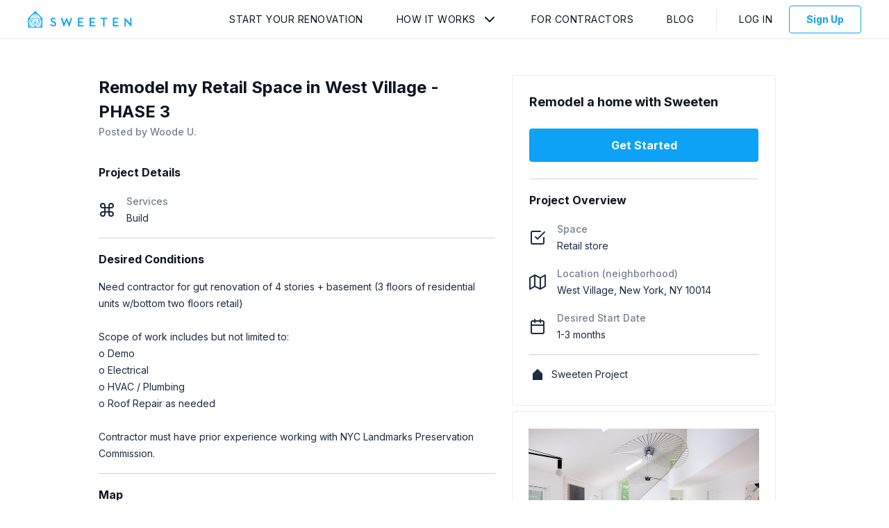

--- FILE ---
content_type: text/html; charset=utf-8
request_url: https://app.sweeten.com/commercial-remodeling-projects/new-york/new-york/10014/26138
body_size: 2178
content:
<!DOCTYPE html>
<html lang="en-us" prefix="og: http://ogp.me/ns#">
  <head prefix="website: http://ogp.me/ns/website#">
    <!-- CSS and Preloads -->
    <script>
//<![CDATA[

  window.dataLayer = window.dataLayer || [];

//]]>
</script>  <!-- Data Layer -->
  <script>
//<![CDATA[

    var user = {};
    var defaultProject = {};

      user = {
        type: 'guest',
        isImpersonated: false,
        isTest: false,
        visitToken: '846ad5fc-963f-4178-bb70-83101a647d38',
        visitorToken: '71e5cfa6-50f3-4ca6-a133-c7dbf08c76d2'
      }

    <!-- Set initial data layer for GTM -->
    dataLayer.push({
      user: user,
      project: defaultProject
    });

//]]>
</script>  <!-- End Data Layer -->

  <!-- Google Tag Manager -->
  <script>
//<![CDATA[

    (function(w,d,s,l,i){w[l]=w[l]||[];w[l].push({'gtm.start':
    new Date().getTime(),event:'gtm.js'});var f=d.getElementsByTagName(s)[0],
    j=d.createElement(s),dl=l!='dataLayer'?'&l='+l:'';j.async=true;j.src=
    'https://www.googletagmanager.com/gtm.js?id='+i+dl;f.parentNode.insertBefore(j,f);
    })(window,document,'script','dataLayer','GTM-5CF2QQ');

//]]>
</script>  <!-- End Google Tag Manager -->

<meta charset="utf-8"/>
<meta content="IE=edge" http-equiv="X-UA-Compatible"/>
<title>Home Remodeling Project New York - 26138 | Sweeten</title>
<meta name="viewport" content="width=device-width, initial-scale=1"/>
<meta name="description" content="Sweeten home remodeling project in New York New York, project #26138. Find contractors. No obligation. Post your remodeling project free."/>
<link href="https://fonts.googleapis.com/css2?family=Inter:wght@400;500;700&display=swap" rel="stylesheet">

    <link rel="canonical" href="https://app.sweeten.com/commercial-remodeling-projects/new-york/new-york/10014/26138" />



<!-- CSS / PRELOAD SCRIPTS-->
    <meta property="og:title" content="Home Remodeling Project New York - 26138 | Sweeten"/>
    <meta property="og:type" content="website"/>
    <meta property="og:image" content="https://app.sweeten.com/assets/default-explore-2320f21577a518be787b38c277c405bd251efe926ac5d32921f5d4f4c7a9dd72.jpg"/>
    <meta property="og:url" content="https://app.sweeten.com/commercial-remodeling-projects/new-york/new-york/10014/26138"/>
    <meta property="og:description" content="Sweeten home remodeling project in New York New York, project #26138. Find contractors. No obligation. Post your remodeling project free."/>
    <meta property="og:site_name" content="Sweeten"/>




<link href="https://app.sweeten.com/assets/sweeten-word-black-26ff22ab4c4c3354b787f94d1a49ba5f3ad9f66fbd08e3d0b6efaf56bd1ebe70.png" rel="preload" as="image" /><link href="//hello.myfonts.net/count/31573f" rel="preload" as="style" />

<link rel="stylesheet" media="screen" href="https://cdn.jsdelivr.net/npm/slick-carousel@1.8.1/slick/slick.min.css" /><link rel="stylesheet" media="screen" href="https://cdn.jsdelivr.net/npm/slick-carousel@1.8.1/slick/slick-theme.min.css" />
<link rel="stylesheet" media="all" href="/packs/css/guest-54ee2f2e.css" />
<meta name="csrf-param" content="authenticity_token" />
<meta name="csrf-token" content="afYbQQGcgYFNkKm1F6QFSdEM729PJ51fseXGL7DsKy+9cvfvXFdnE53+UI/2RX2qikV/8XNbgnoPhaPEJO5XtA==" />
<!-- ===============================  -->

    <!-- ===============================  -->
    
  </head>

  <body class="">
    <!-- Google Tag Manager (noscript) -->
  <noscript>
    <iframe
      src="https://www.googletagmanager.com/ns.html?id=GTM-5CF2QQ"
      height="0"
      width="0"
      style="display:none;visibility:hidden">
    </iframe>
  </noscript>
<!-- End Google Tag Manager (noscript) -->

    <!-- MAIN CONTENT -->
    <main>
      <!-- REACT CONTENT (including layout) -->
      <div id="main">
      </div>
      <!-- container data gets rendered here -->
      



<div id="page-data" data-page-name="ProjectShow" data-props="{&quot;adminProps&quot;:null,&quot;authToken&quot;:&quot;fPq9WSIKpquPsOqEJ2zU+9F/RMHKzi67IORlD3TyBuyoflH3f8FAOV/eE77GjawYijbUX/ayMZ6ehADk4PB6dw==&quot;,&quot;canEditProject&quot;:null,&quot;coreAuthToken&quot;:null,&quot;env&quot;:&quot;production&quot;,&quot;isPreview&quot;:false,&quot;isCurrentExpProject&quot;:null,&quot;isCurrentRenProject&quot;:null,&quot;mixpanelMatchState&quot;:&quot;N/A&quot;,&quot;previewCtaProps&quot;:{&quot;authToken&quot;:&quot;dZ2Lg3W3L9PqGWL4z/n1/gtPtGGuuCx0bXSWC6tR1HKhGWctKHzJQTp3m8IuGI0dUAYk/5LEM1HTFPPgP1Oo6Q==&quot;},&quot;projectId&quot;:26138,&quot;residentialFormId&quot;:null,&quot;userIsCollaborator&quot;:null,&quot;userType&quot;:null,&quot;hubspotDealUrl&quot;:&quot;https://app.hubspot.com/contacts/6930101/deal/2776105958&quot;}"></div>

      <div id="layout-data" data="{&quot;authToken&quot;:&quot;ZsJ5t65CWrnlQy6d6suxw2xWJOvjxjNxdOpscwrH2vyyRpUZ84m8KzUt16cLKskgNx+0dd+6LFTKigmYnsWmZw==&quot;,&quot;companyName&quot;:&quot;&quot;,&quot;companyRole&quot;:&quot;&quot;,&quot;currentPage&quot;:&quot;Overview&quot;,&quot;isAdmin&quot;:null,&quot;profileImage&quot;:&quot;&quot;,&quot;showInbox&quot;:null,&quot;sweetenLogoPath&quot;:&quot;https://app.sweeten.com/&quot;,&quot;isImpersonating&quot;:false,&quot;userAlertsPath&quot;:null,&quot;userName&quot;:null,&quot;userType&quot;:null,&quot;defaultProjectId&quot;:null,&quot;isLoggedIn&quot;:false,&quot;companyInactive&quot;:null}"</div>
    </main>

    <!-- Anything that needs rendering outside of React -->
    
    <input type="hidden" name="authenticity_token" id="form-authenticity-token" value="zgtCaB6eHE/vflSY4YpRmEjvd4omvUSJ37JyX51Wk/8aj67GQ1X63T8QraIAayl7E6bnFBrBW6xh0he0CVTvZA==" autocomplete="off" />
  </body>

  <!-- JAVASCRIPT / THIRD PARTY SCRIPTS -->
    <script src="/assets/app_legacy/jquery_library-f82b3d432772d7050cf63917c12313c5cbfea57d758abd7853e488d9f2666ff9.js" debug="false"></script>
<script src="/packs/js/guest-b701bea0dec175d7b3b8.js"></script>

<script src="https://cdn.jsdelivr.net/npm/slick-carousel@1.8.1/slick/slick.min.js"></script>

  <script src="https://browser.sentry-cdn.com/5.4.0/bundle.min.js" crossorigin="anonymous"></script>

<script>
  Sentry.init({
    dsn: "https://e98adf6e61cf42d4bebd6fbf2bb624a9@sentry.io/1356057",
    environment: "production",
  });
</script>



  <!-- ===============================  -->
</html>
